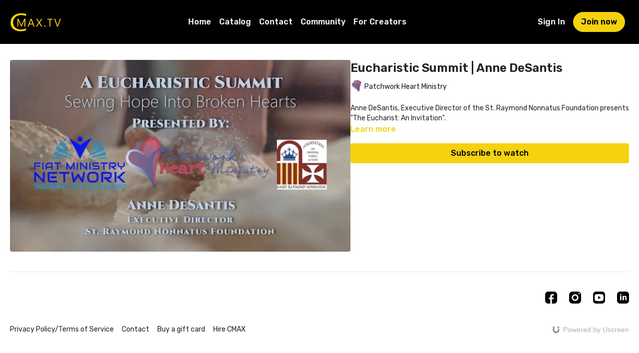

--- FILE ---
content_type: text/vnd.turbo-stream.html; charset=utf-8
request_url: https://cmax.tv/programs/eucharistic_summit_anne.turbo_stream?playlist_position=thumbnails&preview=false
body_size: -38
content:
<!DOCTYPE html><html><head><meta name="csrf-param" content="authenticity_token" />
<meta name="csrf-token" content="fNbTnwwUj04sOkXSd0rjauKH39LQsFjngyDopxJvguRUoZrHz6hblV-3yMxuMYUccu5mbrfUi1sazsmWAMBZ_w" /></head><body><turbo-stream action="update" target="program_show"><template>
  <turbo-frame id="program_player">
      <turbo-frame id="program_content" src="/programs/eucharistic_summit_anne/program_content?playlist_position=thumbnails&amp;preview=false">
</turbo-frame></turbo-frame></template></turbo-stream></body></html>